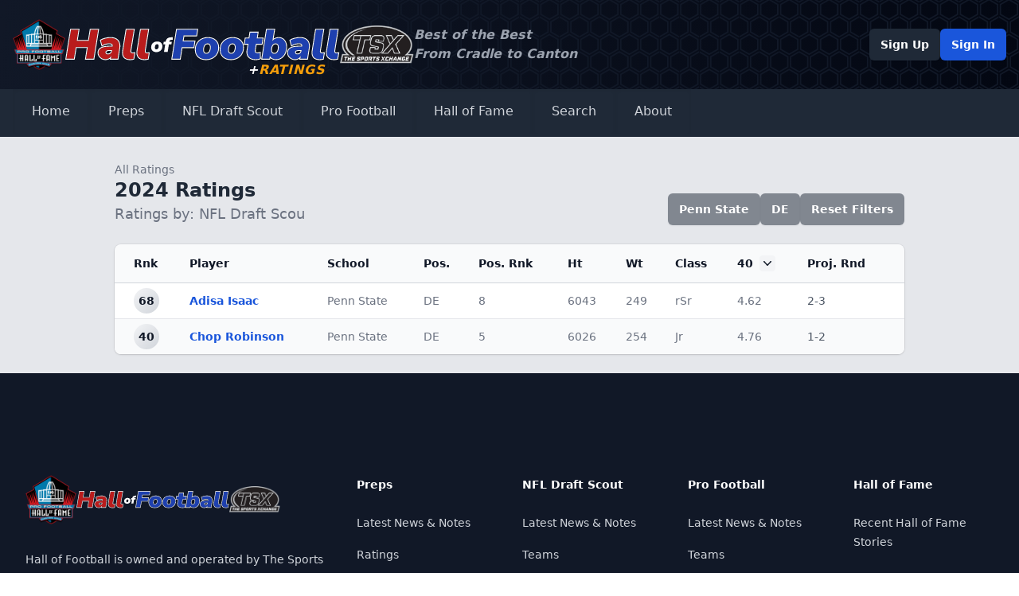

--- FILE ---
content_type: text/html; charset=UTF-8
request_url: https://nfldraftscout.com/player/ratings?ranking_id=3080bf7b1d06443096c0602143b86e4e&sort_order=asc_40&sort_type=40&select_school=Penn%20State&select_position=DE&select_class=&select_round=&filter_count=3
body_size: 5928
content:
<!DOCTYPE html>
<html lang="en">
<head>
<meta charset="utf-8" />
<title>NFL Draft News</title>
<meta name="description" content="" />
<meta name="viewport" content="width=device-width, initial-scale=1, maximum-scale=1" />
<meta name="description" content="NFL Draft Scout is owned and operated by The Sports Xchange (TSX) which has provided news, analysis and research for fans and professionals since 1987.">
<meta name="keywords" content="">
<meta name="robots" content="index, follow">
<!-- Icons -->
<!-- Canonical and OpenGraph URLS -->
<link rel="canonical" href="https://www.nfldraftscout.com/">
<meta property="og:url" content="https://www.nfldraftscout.com/" />
<!-- OpenGraph Config -->
<meta property="og:title" content="Hall of Football" />
<meta property="og:locale" content="en_US" />
<meta property="og:description" content="Hall of Football is owned and operated by The Sports Xchange (TSX) which has provided news, analysis and research for fans and professionals since 1987." />
<meta property="og:site_name" content="Hall of Football" />
<meta property="og:image" content="" />
<!-- Twitter card config -->
<meta name="twitter:card" content="summary_large_image" />
<meta property="twitter:image" content="/static/images/nfldraftnews_banner.png?v=8925578a03b4f31b356496ca0ad652d05d3fa602d7c94bb70c25ac2fac641d77f5e0f2c9794089495121e4839d0d7a9d897aa0645e50aef845143e4f78977de0" />
<meta property="twitter:title" content="Hall of Football" />
<meta name="twitter:site" content="@falicon" />
<link rel="stylesheet" href="/static/stylesheets/main.dist.css?v=1f414feab3bd620aebdc533e1499449d605eabb48089e72d3b36320ddbc06e805860a3798e243ff1164dcb18759f44070c79389c369c5ee80285f02bab2d425b" type="text/css" />
<link rel="stylesheet" href="https://fonts.googleapis.com/css2?family=Nunito:wght@300;400;600;700&amp;display=swap" />
<link rel="preconnect" href="https://fonts.googleapis.com">
<link rel="preconnect" href="https://fonts.gstatic.com" crossorigin>
<link href="https://fonts.googleapis.com/css2?family=Nunito+Sans:ital,opsz,wght@1,6..12,1000&display=swap" rel="stylesheet">
<script src="https://kit.fontawesome.com/294bc082b2.js" crossorigin="anonymous"></script>
<!-- Google tag (gtag.js) -->
<script async src="https://www.googletagmanager.com/gtag/js?id=G-8E8LPMKGQN"></script>
<script>
window.dataLayer = window.dataLayer || [];
function gtag(){dataLayer.push(arguments);}
gtag('js', new Date());
gtag('config', 'G-8E8LPMKGQN');
</script>
</head>
<body class="font-sans text-base font-normal text-gray-600">
<nav class="text-white shadow-md">
<div class="header-background">
<div class="container mx-auto px-4 py-6 flex flex-col gap-6 md:flex-row md:items-center justify-start md:justify-between">
<a href="/" class="flex items-center justify-between md:justify-start gap-3 relative">
<img src="/static/images/Pro_Football_Hall_of_Fame_logo.svg.png?v=c6d7cf3613f0e96a1fab7aab706baba8318bf3d016f59cbaef2b968d81cb8a3078e61f99dee19ca3a6a4bf476d34981c18a5b19f15ac2da0ae29d677be70ebad" alt="NFL Hall of Fame" class="w-2/12 md:h-16 md:w-auto" />
<img src="/static/images/hall-logo.svg?v=7142371ad3e955e1749283170eb357dfed785130bc4b7018879d586e9bac3d40a3b7041b25e105981fd507b5f139a52b87438262733cadfa76f763ec18812523" alt="Hall of Football" class="w-6/12 md:h-10 md:w-auto" />
<img src="/static/images/tsx_logo.png?v=eb566de558e45b6331e9b1ddba019c212d34ad6dddeab86829489d36e4974961a8dd4926d489b9ac8eaeeacdafce8a6f4974b5a97dd7df4694d4642b94c437ea" alt="The Sports Xchange" class="w-2/12 md:h-12 md:w-auto" />

<div class="sr-only">Hall of Football</div>

<div class="hidden md:block absolute -bottom-3 right-28 text-amber-500 font-black italic tracking-wider"><span class="text-white">+</span>RATINGS</div>
</a>
<div class="hidden md:block text-left text-gray-400 italic font-bold mr-auto">Best of the Best<br>From Cradle to Canton</div>
<!-- Desktop Profile -->
<div class="hidden lg:flex items-center justify-start gap-3">

<a href="/register" type="button" class="rounded-md bg-gray-800 px-3.5 py-2.5 text-sm font-semibold text-white shadow-sm hover:bg-gray-700">Sign Up</a>
<a href="/sign/in" type="button" class="rounded-md bg-blue-700 px-3.5 py-2.5 text-sm font-semibold text-white shadow-sm hover:bg-blue-600 focus-visible:outline focus-visible:outline-2 focus-visible:outline-offset-2 focus-visible:outline-blue-600">Sign In</a>

</div>
</div>
</div>
<div class="bg-gray-800 shadow-md">
<div class="container mx-auto px-4 py-4 lg:py-0 flex flex-wrap justify-between">
<!-- Expand Mobile Menu -->
<button data-collapse-toggle="navbar-dropdown" type="button" class="inline-flex items-center text-2xl lg:hidden focus:outline-none" aria-controls="navbar-dropdown" aria-expanded="false">
<span class="sr-only">Open main menu</span>
<i class="fa-solid fa-bars fa-fw"></i>
</button>
<!-- Mobile Profile -->
<div class="inline-flex lg:hidden items-center justify-start gap-3">

<a href="/register" type="button" class="rounded-md bg-gray-800 px-3.5 py-2.5 text-sm font-semibold text-white shadow-sm hover:bg-gray-700">Sign Up</a>
<a href="/sign/in" type="button" class="rounded-md bg-blue-700 px-3.5 py-2.5 text-sm font-semibold text-white shadow-sm hover:bg-blue-600 focus-visible:outline focus-visible:outline-2 focus-visible:outline-offset-2 focus-visible:outline-blue-600">Sign In</a>

</div>
<!-- Navigation -->
<div class="hidden w-full lg:flex lg:w-auto mt-4 lg:mt-0" id="navbar-dropdown">
<div class="flex flex-col lg:flex-row">
<!-- Home -->
<a href="/" class="px-6 py-4 border-b-4 shadow-inner transition-all flex items-center gap-2 border-transparent hover:border-blue-700 hover:bg-gray-900 text-gray-300 hover:text-gray-50" aria-current="page">Home</a>
<!-- Preps -->
<div>
<button id="dropdownNavbarLink" data-dropdown-toggle="dropdownNavbar3" class="px-6 py-4 border-b-4 shadow-inner transition-all flex w-full lg:w-auto items-center gap-2 border-transparent hover:border-blue-700 hover:bg-gray-900 text-gray-300 hover:text-gray-50">
<i class="fa-solid fa-graduation-cap fa-fw"></i>
Preps
<i class="fa-solid fa-angle-down fa-fw"></i>
</button>
<!-- Prep Dropdown menu -->
<div id="dropdownNavbar3" class="z-40 hidden font-normal divide-y rounded-lg shadow w-44 bg-gray-700 divide-gray-600">
<ul class="py-2 text-sm text-gray-400" aria-labelledby="dropdownLargeButton">
<li>
<a href="/preps" class="block px-4 py-2 hover:bg-gray-600 hover:text-white">Latest News &amp; Notes</a>
</li>

</ul>
</div>
</div>
<!-- College -->
<div>
<button id="dropdownNavbarLink" data-dropdown-toggle="dropdownNavbar" class="px-6 py-4 border-b-4 shadow-inner transition-all flex w-full lg:w-auto items-center gap-2 border-transparent hover:border-blue-700 hover:bg-gray-900 text-gray-300 hover:text-gray-50">
<i class="fa-solid fa-graduation-cap fa-fw"></i>
NFL Draft Scout
<i class="fa-solid fa-angle-down fa-fw"></i>
</button>
<!-- College Dropdown menu -->
<div id="dropdownNavbar" class="z-40 hidden font-normal divide-y rounded-lg shadow w-44 bg-gray-700 divide-gray-600">
<ul class="py-2 text-sm text-gray-400" aria-labelledby="dropdownLargeButton">
<li>
<a href="/features" class="block px-4 py-2 hover:bg-gray-600 hover:text-white">Latest News &amp; Notes</a>
</li>
<li>
<a href="/cfb/teams" class="block px-4 py-2 hover:bg-gray-600 hover:text-white">Teams</a>
</li>
<li>
<a href="/player/ratings?ranking_id=" class="block px-4 py-2 hover:bg-gray-600 hover:text-white">Ratings</a>
</li>

</ul>
</div>
</div>
<!-- Active-Pro -->
<div>
<button id="dropdownDefaultButton2" data-dropdown-toggle="dropdown2" class="px-6 py-4 border-b-4 shadow-inner transition-all flex w-full lg:w-auto items-center gap-2 border-transparent hover:border-blue-700 hover:bg-gray-900 text-gray-300 hover:text-gray-50">
<i class="fa-solid fa-shield fa-fw"></i>
Pro Football
<i class="fa-solid fa-angle-down fa-fw"></i>
</button>
<!-- Active-Pro Dropdown menu -->
<div id="dropdown2" class="z-10 hidden font-normal divide-y rounded-lg shadow w-44 bg-gray-700 divide-gray-600">
<ul class="py-2 text-sm text-gray-400" aria-labelledby="dropdownLargeButton">
<li>
<a href="/nfl_features" class="block px-4 py-2 hover:bg-gray-600 hover:text-white">Latest News &amp; Notes</a>
</li>
<li>
<a href="/nfl/teams" class="block px-4 py-2 hover:bg-gray-600 hover:text-white">Teams</a>
</li>
<li>
<a href="/nfl/ratings" class="block px-4 py-2 hover:bg-gray-600 hover:text-white">Ratings</a>
</li>

</ul>
</div>
</div>
<!-- Post-Pro -->
<div>
<button id="dropdownDefaultButton3" data-dropdown-toggle="dropdown3" class="px-6 py-4 border-b-4 shadow-inner transition-all flex w-full lg:w-auto items-center gap-2 border-transparent hover:border-blue-700 hover:bg-gray-900 text-gray-300 hover:text-gray-50">
<i class="fa-solid fa-trophy fa-fw"></i>
Hall of Fame
<i class="fa-solid fa-angle-down fa-fw"></i>
</button>
<!-- Post-Pro Dropdown menu -->
<div id="dropdown3" class="z-10 hidden font-normal divide-y rounded-lg shadow w-44 bg-gray-700 divide-gray-600">
<ul class="py-2 text-sm text-gray-400" aria-labelledby="dropdownLargeButton">
<li>
<a href="/hofs" class="block px-4 py-2 hover:bg-gray-600 hover:text-white">Latest News &amp; Notes</a>
</li>
<li>
<a href="/hof/teams" class="block px-4 py-2 hover:bg-gray-600 hover:text-white">Teams</a>
</li>
<li>
<a href="/hof/ratings" class="block px-4 py-2 hover:bg-gray-600 hover:text-white">Ratings</a>
</li>

</ul>
</div>
</div>
<!-- Search -->
<a href="/search" class="px-6 py-4 border-b-4 shadow-inner transition-all flex items-center gap-2 border-transparent hover:border-blue-700 hover:bg-gray-900 text-gray-300 hover:text-gray-50" aria-current="page">Search</a>
<!-- About -->
<a href="/about" class="px-6 py-4 border-b-4 shadow-inner transition-all flex items-center gap-2 border-transparent hover:border-blue-700 hover:bg-gray-900 text-gray-300 hover:text-gray-50" aria-current="page">About</a>
</div>
</div>
</div>
</div>
</nav>
<main>
<div class="mx-auto">


<div class="bg-gray-200">
<div class="container max-w-5xl mx-auto px-4 py-6">
<div class="sm:flex sm:items-end">
<div class="sm:flex-auto">
<a href="/player/ratings?ranking_id=" class="group inline-flex items-center gap-2 transition-all text-gray-500 hover:text-gray-700 text-sm">
<span class="transition-transform group-hover:-translate-x-1 motion-reduce:transform-none"><i class="fa-solid fa-arrow-left"></i></span>
<span>All Ratings</span>
</a>
<h2 class="font-bold text-2xl text-gray-800 flex items-center gap-3">
2024 Ratings
<button data-tooltip-target="tooltip-default" class="text-gray-800 hover:text-gray-700 text-base"><i class="fa-solid fa-circle-info"></i></button>
<div id="tooltip-default" role="tooltip" class="absolute z-10 invisible inline-block px-3 py-2 text-sm font-medium text-white transition-opacity duration-300 bg-gray-900 rounded-lg shadow-sm opacity-0 tooltip dark:bg-gray-700">
Use the column headers to sort the ratings list. Click on a player to see their profile, or click on a data point to add it as a filter.
<div class="tooltip-arrow" data-popper-arrow></div>
</div>
</h2>

<div class="text-lg text-gray-500">Ratings by: NFL Draft Scou</div>

</div>
<div class="mt-4 sm:ml-16 sm:mt-0 flex-wrap sm:flex-none flex items-center gap-2">
<!-- If there are filters applied, show them-->

<!-- Show school filter. Click on it to clear -->

<a href="/player/ratings?ranking_id=3080bf7b1d06443096c0602143b86e4e&sort_order=asc_40&sort_type=40&select_school=&select_position=DE&select_class=&select_round='&filter_count=5" class="rounded-md bg-gray-800/50 px-3.5 py-2.5 text-sm font-semibold text-white shadow-sm hover:bg-gray-700/50 flex items-center gap-2">
Penn State
<i class="fa-regular fa-circle-xmark"></i>
</a>

<!-- Show class filter. Click on it to clear -->

<!-- Show position filter. Click on it to clear -->

<a href="/player/ratings?ranking_id=3080bf7b1d06443096c0602143b86e4e&sort_order=asc_40&sort_type=40&select_school=Penn State&select_position=&select_class=&select_round=&filter_count=5" class="rounded-md bg-gray-800/50 px-3.5 py-2.5 text-sm font-semibold text-white shadow-sm hover:bg-gray-700/50 flex items-center gap-2">
DE
<i class="fa-regular fa-circle-xmark"></i>
</a>

<!-- Show round filter. Click on it to clear -->


<a href="/player/ratings?ranking_id=3080bf7b1d06443096c0602143b86e4e&sort_order=&sort_type=0&select_school=&select_position=&select_class=&select_round=&filter_count=" type="button" class="rounded-md bg-gray-800/50 px-3.5 py-2.5 text-sm font-semibold text-white shadow-sm hover:bg-gray-700/50">Reset Filters</a>
</div>
</div>
<div class="mt-6 flow-root">
<div class="-mx-4 -my-2 overflow-x-auto sm:-mx-6 lg:-mx-8">
<div class="inline-block min-w-full py-2 align-middle sm:px-6 lg:px-8">
<div class="overflow-hidden shadow ring-1 ring-black ring-opacity-5 sm:rounded-lg">
<table class="min-w-full divide-y divide-gray-300">
<thead class="bg-gray-50">
<tr>
<th scope="col" class="py-3.5 pl-4 pr-3 text-left text-sm font-semibold text-gray-900 sm:pl-6 whitespace-nowrap">
<!-- Sort by ascending or descending rank order -->

<a href="/player/ratings?ranking_id=3080bf7b1d06443096c0602143b86e4e&sort_order=asc&sort_type=rank&select_school=Penn State&select_position=DE&select_class=&select_round=&filter_count=5">Rnk</a>

</th>
<th scope="col" class="px-3 py-3.5 text-left text-sm font-semibold text-gray-900 whitespace-nowrap">
<!-- Sort by Ascending or descending alphabetical order -->

<a href="/player/ratings?ranking_id=3080bf7b1d06443096c0602143b86e4e&sort_order=asc_alph&sort_type=name&select_school=Penn State&select_position=DE&select_class=&select_round=&filter_count=5">Player</a>

</th>
<th scope="col" class="px-3 py-3.5 text-left text-sm font-semibold text-gray-900 whitespace-nowrap">
<!-- Sort by Ascending or descending school order -->

<a href="/player/ratings?ranking_id=3080bf7b1d06443096c0602143b86e4e&sort_order=asc_school&sort_type=school&select_school=Penn State&select_position=DE&select_class=&select_round=&filter_count=5">School</a>

</th>
<th scope="col" class="px-3 py-3.5 text-left text-sm font-semibold text-gray-900 whitespace-nowrap">
<!-- Sort by Ascending or descending position order -->

<a href="/player/ratings?ranking_id=3080bf7b1d06443096c0602143b86e4e&sort_order=asc_position&sort_type=position&select_school=Penn State&select_position=DE&select_class=&select_round=&filter_count=5">Pos.</a>

</th>
<th scope="col" class="px-3 py-3.5 text-left text-sm font-semibold text-gray-900 whitespace-nowrap">
<!-- Sort by Ascending or descending position rank order -->

<a href="/player/ratings?ranking_id=3080bf7b1d06443096c0602143b86e4e&sort_order=asc_position_rank&sort_type=position_rank&select_school=Penn State&select_position=DE&select_class=&select_round=&filter_count=5">Pos. Rnk</a>

</th>
<th scope="col" class="px-3 py-3.5 text-left text-sm font-semibold text-gray-900 whitespace-nowrap">
<!-- Sort by Ascending or descending height order -->

<a href="/player/ratings?ranking_id=3080bf7b1d06443096c0602143b86e4e&sort_order=asc_height&sort_type=height&select_school=Penn State&select_position=DE&select_class=&select_round=&filter_count=5">Ht</a>

</th>
<th scope="col" class="px-3 py-3.5 text-left text-sm font-semibold text-gray-900 whitespace-nowrap">
<!-- Sort by Ascending or descending weight order -->

<a href="/player/ratings?ranking_id=3080bf7b1d06443096c0602143b86e4e&sort_order=asc_weight&sort_type=weight&select_school=Penn State&select_position=DE&select_class=&select_round=&filter_count=5">Wt</a>

</th>
<th scope="col" class="px-3 py-3.5 text-left text-sm font-semibold text-gray-900 whitespace-nowrap">
<!-- Sort by Ascending or descending class order -->

<a href="/player/ratings?ranking_id=3080bf7b1d06443096c0602143b86e4e&sort_order=asc_class&sort_type=class&select_school=Penn State&select_position=DE&select_class=&select_round=&filter_count=5">Class</a>

</th>
<th scope="col" class="px-3 py-3.5 text-left text-sm font-semibold text-gray-900 whitespace-nowrap">
<!-- Sort by Ascending or descending 40 time order -->

<a href="/player/ratings?ranking_id=3080bf7b1d06443096c0602143b86e4e&sort_order=desc_40&sort_type=40&select_school=Penn State&select_position=DE&select_class=&select_round=&filter_count=5" class="flex items-center">
40
<span class="ml-2 flex-none rounded bg-gray-100 text-gray-900">
<svg class="h-5 w-5" viewBox="0 0 20 20" fill="currentColor" aria-hidden="true">
<path fill-rule="evenodd" d="M5.23 7.21a.75.75 0 011.06.02L10 11.168l3.71-3.938a.75.75 0 111.08 1.04l-4.25 4.5a.75.75 0 01-1.08 0l-4.25-4.5a.75.75 0 01.02-1.06z" clip-rule="evenodd"></path>
</svg>
</span>
</a>

</th>
<th scope="col" class="py-3.5 pl-3 pr-4 sm:pr-6 text-left text-sm font-semibold text-gray-900 whitespace-nowrap">
<!-- Sort by Ascending or descending projected round order -->

<a href="/player/ratings?ranking_id=3080bf7b1d06443096c0602143b86e4e&sort_order=asc_projected_round&sort_type=projected_round&select_school=Penn State&select_position=DE&select_class=&select_round=&filter_count=5">Proj. Rnd</a>

</th>
</tr>
</thead>
<tbody class="divide-y divide-gray-200 bg-white">

<tr class="even:bg-gray-50">
<td class="whitespace-nowrap py-1.5 pl-4 pr-3 text-sm font-bold text-gray-900 sm:pl-6">
<div class="h-8 w-8 bg-gradient-to-br from-gray-100 to-gray-300 rounded-full flex items-center justify-center">
68
</div>
</td>
<td class="whitespace-nowrap px-3 py-1.5 text-sm font-bold text-blue-700">
<a href="/cfb/bio/1031007" target="_blank" class="hover:text-blue-600 hover:underline">Adisa Isaac</a>
</td>
<td class="whitespace-nowrap px-3 py-1.5 text-sm text-gray-500">
<a href="/player/ratings?ranking_id=3080bf7b1d06443096c0602143b86e4e&sort_order=&sort_type=&select_school=Penn State&select_position=DE&select_class=&select_round=&filter_count=5" class="hover:underline">Penn State</a>
</td>
<td class="whitespace-nowrap px-3 py-1.5 text-sm text-gray-500">
<a href="/player/ratings?ranking_id=3080bf7b1d06443096c0602143b86e4e&sort_order=&sort_type=&select_school=Penn State&select_position=DE&select_class=&select_round=&filter_count=5" class="hover:underline">DE</a>
</td>
<td class="whitespace-nowrap px-3 py-1.5 text-sm text-gray-500">8</td>
<td class="whitespace-nowrap px-3 py-1.5 text-sm text-gray-500">6043</td>
<td class="whitespace-nowrap px-3 py-1.5 text-sm text-gray-500">249</td>
<td class="whitespace-nowrap px-3 py-1.5 text-sm text-gray-500">
<a href="/player/ratings?ranking_id=3080bf7b1d06443096c0602143b86e4e&sort_order=&sort_type=&select_school=Penn State&select_position=DE&select_class=rSr&select_round=&filter_count=5" class="hover:underline">rSr</a>
</td>
<td class="whitespace-nowrap px-3 py-1.5 text-sm text-gray-500">4.62</td>
<td class="relative whitespace-nowrap py-1.5 pl-3 pr-4 text-sm sm:pr-6">
<a href="/player/ratings?ranking_id=3080bf7b1d06443096c0602143b86e4e&sort_order=&sort_type=&select_school=Penn State&select_position=DE&select_class=&select_round=2-3&filter_count=5" class="hover:underline">2-3</a>
</td>
</tr>

<tr class="even:bg-gray-50">
<td class="whitespace-nowrap py-1.5 pl-4 pr-3 text-sm font-bold text-gray-900 sm:pl-6">
<div class="h-8 w-8 bg-gradient-to-br from-gray-100 to-gray-300 rounded-full flex items-center justify-center">
40
</div>
</td>
<td class="whitespace-nowrap px-3 py-1.5 text-sm font-bold text-blue-700">
<a href="/cfb/bio/1053007" target="_blank" class="hover:text-blue-600 hover:underline">Chop Robinson</a>
</td>
<td class="whitespace-nowrap px-3 py-1.5 text-sm text-gray-500">
<a href="/player/ratings?ranking_id=3080bf7b1d06443096c0602143b86e4e&sort_order=&sort_type=&select_school=Penn State&select_position=DE&select_class=&select_round=&filter_count=5" class="hover:underline">Penn State</a>
</td>
<td class="whitespace-nowrap px-3 py-1.5 text-sm text-gray-500">
<a href="/player/ratings?ranking_id=3080bf7b1d06443096c0602143b86e4e&sort_order=&sort_type=&select_school=Penn State&select_position=DE&select_class=&select_round=&filter_count=5" class="hover:underline">DE</a>
</td>
<td class="whitespace-nowrap px-3 py-1.5 text-sm text-gray-500">5</td>
<td class="whitespace-nowrap px-3 py-1.5 text-sm text-gray-500">6026</td>
<td class="whitespace-nowrap px-3 py-1.5 text-sm text-gray-500">254</td>
<td class="whitespace-nowrap px-3 py-1.5 text-sm text-gray-500">
<a href="/player/ratings?ranking_id=3080bf7b1d06443096c0602143b86e4e&sort_order=&sort_type=&select_school=Penn State&select_position=DE&select_class=Jr&select_round=&filter_count=5" class="hover:underline">Jr</a>
</td>
<td class="whitespace-nowrap px-3 py-1.5 text-sm text-gray-500">4.76</td>
<td class="relative whitespace-nowrap py-1.5 pl-3 pr-4 text-sm sm:pr-6">
<a href="/player/ratings?ranking_id=3080bf7b1d06443096c0602143b86e4e&sort_order=&sort_type=&select_school=Penn State&select_position=DE&select_class=&select_round=1-2&filter_count=5" class="hover:underline">1-2</a>
</td>
</tr>

</tbody>
</table>
</div>
</div>
</div>
</div>
</div>
</div>


</div>
</main>
<!-- =========={ FOOTER }========== -->
<footer class="bg-gray-900" aria-labelledby="footer-heading">
<h2 id="footer-heading" class="sr-only">Footer</h2>
<div class="mx-auto max-w-7xl px-6 pb-8 pt-16 sm:pt-24 lg:px-8 lg:pt-32">
<div class="xl:grid xl:grid-cols-3 xl:gap-8">
<div class="space-y-8">
<a href="/" class="flex items-center justify-between md:justify-start gap-3">
<img src="/static/images/Pro_Football_Hall_of_Fame_logo.svg.png?v=c6d7cf3613f0e96a1fab7aab706baba8318bf3d016f59cbaef2b968d81cb8a3078e61f99dee19ca3a6a4bf476d34981c18a5b19f15ac2da0ae29d677be70ebad" alt="NFL Hall of Fame" class="w-2/12" />
<img src="/static/images/hall-logo.svg?v=7142371ad3e955e1749283170eb357dfed785130bc4b7018879d586e9bac3d40a3b7041b25e105981fd507b5f139a52b87438262733cadfa76f763ec18812523" alt="Hall of Football" class="w-6/12" />
<img src="/static/images/tsx_logo.png?v=eb566de558e45b6331e9b1ddba019c212d34ad6dddeab86829489d36e4974961a8dd4926d489b9ac8eaeeacdafce8a6f4974b5a97dd7df4694d4642b94c437ea" alt="The Sports Xchange" class="w-2/12" />
</a>
<p class="text-sm leading-6 text-gray-300">Hall of Football is owned and operated by The Sports Xchange (TSX), which has provided news, analysis, and research for fans and professionals since 1987.</p>
<div class="flex space-x-6">
<a href="https://www.linkedin.com/company/sports-xchange/" target="_blank" class="text-gray-500 hover:text-gray-400 text-2xl">
<span class="sr-only">LinkedIn</span>
<i class="fa-brands fa-linkedin"></i>
</a>
</div>
</div>
<div class="mt-16 grid grid-cols-2 gap-8 xl:col-span-2 xl:mt-0">
<div class="md:grid md:grid-cols-2 md:gap-8">
<div>
<h3 class="text-sm font-semibold leading-6 text-white flex items-center gap-2"><i class="fa-solid fa-football fa-fw"></i>Preps</h3>
<ul role="list" class="mt-6 space-y-4">
<li>
<a href="/preps" class="text-sm leading-6 text-gray-300 hover:text-white">Latest News &amp; Notes</a>
</li>
<li>
<a href="/prep/ratings?ranking_id=" class="text-sm leading-6 text-gray-300 hover:text-white">Ratings</a>
</li>
</ul>
</div>
<div class="mt-10 md:mt-0">
<h3 class="text-sm font-semibold leading-6 text-white flex items-center gap-2"><i class="fa-solid fa-graduation-cap fa-fw"></i>NFL Draft Scout</h3>
<ul role="list" class="mt-6 space-y-4">
<li>
<a href="/features" class="text-sm leading-6 text-gray-300 hover:text-white">Latest News &amp; Notes</a>
</li>
<li>
<a href="/cfb/teams" class="text-sm leading-6 text-gray-300 hover:text-white">Teams</a>
</li>
<li>
<a href="/player/ratings?ranking_id=" class="text-sm leading-6 text-gray-300 hover:text-white">Ratings</a>
</li>
</ul>
</div>
</div>
<div class="md:grid md:grid-cols-2 md:gap-8">
<div>
<h3 class="text-sm font-semibold leading-6 text-white flex items-center gap-2"><i class="fa-solid fa-shield fa-fw"></i>Pro Football</h3>
<ul role="list" class="mt-6 space-y-4">
<li>
<a href="/nfl_features" class="text-sm leading-6 text-gray-300 hover:text-white">Latest News &amp; Notes</a>
</li>
<li>
<a href="/nfl/teams" class="text-sm leading-6 text-gray-300 hover:text-white">Teams</a>
</li>
</ul>
</div>
<div class="mt-10 md:mt-0">
<h3 class="text-sm font-semibold leading-6 text-white flex items-center gap-2"><i class="fa-solid fa-trophy fa-fw"></i>Hall of Fame</h3>
<ul role="list" class="mt-6 space-y-4">
<li>
<a href="/hofs" class="text-sm leading-6 text-gray-300 hover:text-white">Recent Hall of Fame Stories</a>
</li>
</ul>
</div>
</div>
</div>
</div>
<div class="mt-16 border-t border-white/10 pt-8 sm:mt-20 lg:mt-24">
<p class="text-xs leading-5 text-gray-400">&copy;<script>document.write(new Date().getFullYear())</script> The Sports Xchange. All rights reserved.</p>
</div>
</div>
</footer>
<script src="/static/js/jquery-3.6.4.min.js?v=6913f9128895022b08339049963616cb09bbc61bd759a45c3bf7cb6662854f0c3ef16d975758468c34cd607176c011d9c62f5fcb8196cba93d0b4b265760747e"></script>
<script src="/static/js/plotly.min.js?v=a8cca95f0be13f9712eebf9dfc13afb3aa92d319a96a0ee5540833aad7ace213d48ea1a1650310a035a02064ca97e09738bc4aad659ad66e840d408c6290fcee"></script>
<script src="/static/js/flowbite.min.js?v=09453b0f96202c849a154e82a425e65c6e9d6430fb468601a1c1f0ba4c9ded2624172d29ee03f7cd71922ceb49d5b10b2672ba698060e2dee19e5d1df0393660"></script>


</body>
</html>
